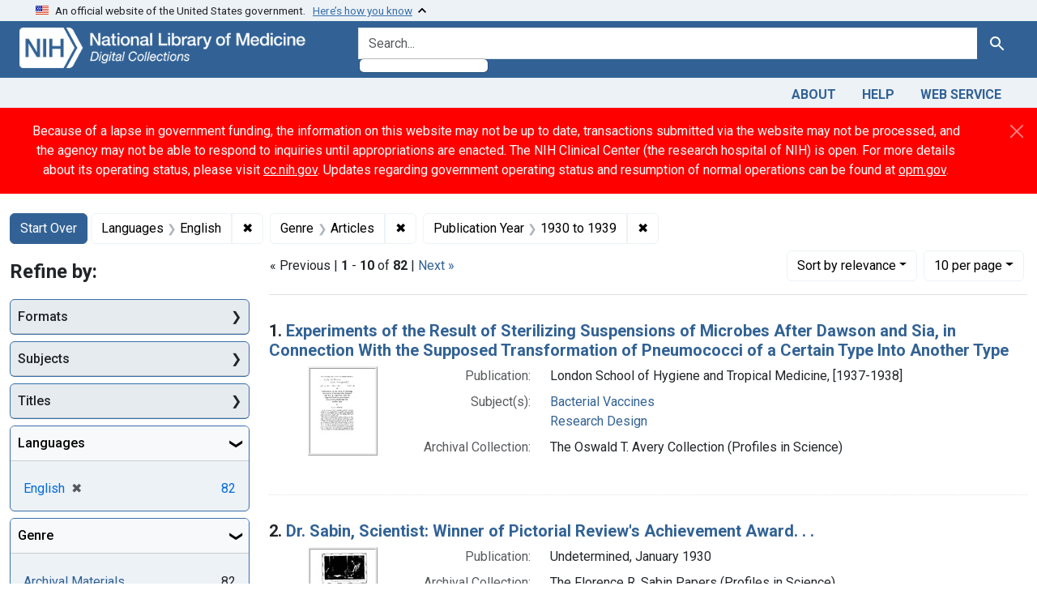

--- FILE ---
content_type: text/html; charset=utf-8
request_url: https://collections.nlm.nih.gov/?f%5Bdrep2.language%5D%5B%5D=English&f%5Bdrep2.subjectGenre%5D%5B%5D=Articles&per_page=10&range%5BdrepX.yearStartInt%5D%5Bbegin%5D=1930&range%5BdrepX.yearStartInt%5D%5Bend%5D=1939&sort=score+desc
body_size: 71430
content:

<!DOCTYPE html>
<html class="no-js" lang="en">
  <head>
    <meta charset="utf-8">
    <meta http-equiv="Content-Type" content="text/html; charset=utf-8">
    <meta name="viewport" content="width=device-width, initial-scale=1, shrink-to-fit=no">

    <title>Languages: English / Genre: Articles / Publication Year: &lt;span class=&quot;from&quot; data-blrl-begin=&quot;1930&quot;&gt;1930&lt;/span&gt; to &lt;span class=&quot;to&quot; data-blrl-end=&quot;1939&quot;&gt;1939&lt;/span&gt; - Digital Collections - National Library of Medicine Search Results</title>
    <script>
      document.querySelector('html').classList.remove('no-js');
    </script>
    <link href="https://collections.nlm.nih.gov/catalog/opensearch.xml" title="Digital Collections - National Library of Medicine" type="application/opensearchdescription+xml" rel="search" />
    <link rel="icon" type="image/x-icon" href="/assets/favicon-b8c01de62c74f0e46699ba411684c7102e20d583c37508a74752f5a737bd2a5c.ico" />
    <link rel="stylesheet" href="/assets/application-9d9944c8a70a9bce0273facaf2d12ffaa55475ebbf25f99ceacc4223e17cfac0.css" media="all" data-turbo-track="reload" />
      <script type="importmap" data-turbo-track="reload">{
  "imports": {
    "application": "/assets/application-1c4b701ec375046d9dcd62cbb577df29fd0bcd06fb8f2e5d3da4edef1f0b76e4.js",
    "@hotwired/turbo-rails": "/assets/turbo.min-c85b4c5406dd49df1f63e03a5b07120d39cc3e33bc2448f5e926b80514f9dfc8.js",
    "@hotwired/stimulus": "/assets/stimulus.min-dd364f16ec9504dfb72672295637a1c8838773b01c0b441bd41008124c407894.js",
    "@hotwired/stimulus-loading": "/assets/stimulus-loading-3576ce92b149ad5d6959438c6f291e2426c86df3b874c525b30faad51b0d96b3.js",
    "@github/auto-complete-element": "https://cdn.skypack.dev/@github/auto-complete-element",
    "@popperjs/core": "https://ga.jspm.io/npm:@popperjs/core@2.11.6/dist/umd/popper.min.js",
    "bootstrap": "https://ga.jspm.io/npm:bootstrap@5.2.2/dist/js/bootstrap.js",
    "chart.js": "https://ga.jspm.io/npm:chart.js@4.2.0/dist/chart.js",
    "@kurkle/color": "https://ga.jspm.io/npm:@kurkle/color@0.3.2/dist/color.esm.js",
    "blacklight/bookmark_toggle": "/assets/blacklight/bookmark_toggle-97b6e8357b4b80f49f7978d752d5b6e7e7f728fe9415742ab71b74418d689fad.js",
    "blacklight/button_focus": "/assets/blacklight/button_focus-9e15a08a7a1886d78f54ed5d25655a8a07a535dcdd4de584da5c6c6d47e4188c.js",
    "blacklight/checkbox_submit": "/assets/blacklight/checkbox_submit-7487e8aab30e3b1509ab58ee473b9a886d755332ade14642ecd98b4cff0c72ef.js",
    "blacklight/core": "/assets/blacklight/core-65db34d8f13f026bcc00abf2dc79a6d61c981f588e6e43b8ea002108656b0ae2.js",
    "blacklight": "/assets/blacklight/index-267e64c5525f71bbc998c7dcc67340a3a40ae3464988e067f0a65d7a8f5f58b3.js",
    "blacklight/modal": "/assets/blacklight/modal-68610e6a319400c036afd544e8c05c9d5cf1b64c06ec2f06c0e94e3952366553.js",
    "blacklight/modalForm": "/assets/blacklight/modalForm-02d8c117d37bf34110a491a76d0889980cb960ebfe1c1c2445e9de64e8637fee.js",
    "blacklight/search_context": "/assets/blacklight/search_context-73898e17aacbe00701917cb30c8edf9f3294ca3fa857f99e393bde1000dc4984.js",
    "blacklight-range-limit": "/assets/blacklight-range-limit/index-c720a19fcc320a3b6c8c7d971ec8b00fd470d7478346681356d611777b93f295.js",
    "controllers/application": "/assets/controllers/application-368d98631bccbf2349e0d4f8269afb3fe9625118341966de054759d96ea86c7e.js",
    "controllers/hello_controller": "/assets/controllers/hello_controller-549135e8e7c683a538c3d6d517339ba470fcfb79d62f738a0a089ba41851a554.js",
    "controllers": "/assets/controllers/index-2db729dddcc5b979110e98de4b6720f83f91a123172e87281d5a58410fc43806.js"
  }
}</script>
<link rel="modulepreload" href="/assets/application-1c4b701ec375046d9dcd62cbb577df29fd0bcd06fb8f2e5d3da4edef1f0b76e4.js">
<link rel="modulepreload" href="/assets/turbo.min-c85b4c5406dd49df1f63e03a5b07120d39cc3e33bc2448f5e926b80514f9dfc8.js">
<link rel="modulepreload" href="/assets/stimulus.min-dd364f16ec9504dfb72672295637a1c8838773b01c0b441bd41008124c407894.js">
<link rel="modulepreload" href="/assets/stimulus-loading-3576ce92b149ad5d6959438c6f291e2426c86df3b874c525b30faad51b0d96b3.js">
<link rel="modulepreload" href="https://cdn.skypack.dev/@github/auto-complete-element">
<link rel="modulepreload" href="https://ga.jspm.io/npm:@popperjs/core@2.11.6/dist/umd/popper.min.js">
<link rel="modulepreload" href="https://ga.jspm.io/npm:bootstrap@5.2.2/dist/js/bootstrap.js">
<link rel="modulepreload" href="https://ga.jspm.io/npm:chart.js@4.2.0/dist/chart.js">
<link rel="modulepreload" href="https://ga.jspm.io/npm:@kurkle/color@0.3.2/dist/color.esm.js">
<link rel="modulepreload" href="/assets/blacklight/bookmark_toggle-97b6e8357b4b80f49f7978d752d5b6e7e7f728fe9415742ab71b74418d689fad.js">
<link rel="modulepreload" href="/assets/blacklight/button_focus-9e15a08a7a1886d78f54ed5d25655a8a07a535dcdd4de584da5c6c6d47e4188c.js">
<link rel="modulepreload" href="/assets/blacklight/checkbox_submit-7487e8aab30e3b1509ab58ee473b9a886d755332ade14642ecd98b4cff0c72ef.js">
<link rel="modulepreload" href="/assets/blacklight/core-65db34d8f13f026bcc00abf2dc79a6d61c981f588e6e43b8ea002108656b0ae2.js">
<link rel="modulepreload" href="/assets/blacklight/index-267e64c5525f71bbc998c7dcc67340a3a40ae3464988e067f0a65d7a8f5f58b3.js">
<link rel="modulepreload" href="/assets/blacklight/modal-68610e6a319400c036afd544e8c05c9d5cf1b64c06ec2f06c0e94e3952366553.js">
<link rel="modulepreload" href="/assets/blacklight/modalForm-02d8c117d37bf34110a491a76d0889980cb960ebfe1c1c2445e9de64e8637fee.js">
<link rel="modulepreload" href="/assets/blacklight/search_context-73898e17aacbe00701917cb30c8edf9f3294ca3fa857f99e393bde1000dc4984.js">
<link rel="modulepreload" href="/assets/blacklight-range-limit/index-c720a19fcc320a3b6c8c7d971ec8b00fd470d7478346681356d611777b93f295.js">
<link rel="modulepreload" href="/assets/controllers/application-368d98631bccbf2349e0d4f8269afb3fe9625118341966de054759d96ea86c7e.js">
<link rel="modulepreload" href="/assets/controllers/hello_controller-549135e8e7c683a538c3d6d517339ba470fcfb79d62f738a0a089ba41851a554.js">
<link rel="modulepreload" href="/assets/controllers/index-2db729dddcc5b979110e98de4b6720f83f91a123172e87281d5a58410fc43806.js">
<script type="module">import "application"</script>
    <script src="https://code.jquery.com/jquery-3.7.1.min.js"></script>
    <meta name="csrf-param" content="authenticity_token" />
<meta name="csrf-token" content="gsxalY9bx3rTXaCnFL3K9OFlv64dz4FT4wQxdZDAg7iWe1XL_8CBqEbTsjCtKJFFrYgnX2ymZ5YQUF1ht7-GYg" />
      <meta name="totalResults" content="82" />
<meta name="startIndex" content="0" />
<meta name="itemsPerPage" content="10" />

  <link rel="alternate" type="application/rss+xml" title="RSS for results" href="/catalog.rss?f%5Bdrep2.language%5D%5B%5D=English&amp;f%5Bdrep2.subjectGenre%5D%5B%5D=Articles&amp;per_page=10&amp;range%5BdrepX.yearStartInt%5D%5Bbegin%5D=1930&amp;range%5BdrepX.yearStartInt%5D%5Bend%5D=1939&amp;sort=score+desc" />
  <link rel="alternate" type="application/atom+xml" title="Atom for results" href="/catalog.atom?f%5Bdrep2.language%5D%5B%5D=English&amp;f%5Bdrep2.subjectGenre%5D%5B%5D=Articles&amp;per_page=10&amp;range%5BdrepX.yearStartInt%5D%5Bbegin%5D=1930&amp;range%5BdrepX.yearStartInt%5D%5Bend%5D=1939&amp;sort=score+desc" />
  <link rel="alternate" type="application/json" title="JSON" href="/catalog.json?f%5Bdrep2.language%5D%5B%5D=English&amp;f%5Bdrep2.subjectGenre%5D%5B%5D=Articles&amp;per_page=10&amp;range%5BdrepX.yearStartInt%5D%5Bbegin%5D=1930&amp;range%5BdrepX.yearStartInt%5D%5Bend%5D=1939&amp;sort=score+desc" />


    <!-- Google Tag Manager -->
    <script>(function(w,d,s,l,i){w[l]=w[l]||[];w[l].push({'gtm.start': new Date().getTime(),event:'gtm.js'});var f=d.getElementsByTagName(s)[0], j=d.createElement(s),dl=l!='dataLayer'?'&l='+l:'';j.async=true;j.src='//www.googletagmanager.com/gtm.js?id='+i+dl;f.parentNode.insertBefore(j,f);})(window,document,'script','dataLayer','GTM-MT6MLL');</script>
    <!-- End Google Tag Manager -->

    <!-- json Structured Metadata -->

  </head>
  <body class="blacklight-catalog blacklight-catalog-index">
    <!-- Google Tag Manager -->
    <noscript><iframe src="//www.googletagmanager.com/ns.html?id=GTM-MT6MLL" height="0" width="0" style="display:none;visibility:hidden" title="googletagmanager"></iframe></noscript>
    <!-- End Google Tag Manager -->
    <nav id="skip-link" role="navigation" aria-label="Skip links">
      <a class="element-invisible element-focusable rounded-bottom py-2 px-3" data-turbolinks="false" href="#search_field">Skip to search</a>
      <a class="element-invisible element-focusable rounded-bottom py-2 px-3" data-turbolinks="false" href="#main-container">Skip to main content</a>
          <a class="element-invisible element-focusable rounded-bottom py-2 px-3" data-turbolinks="false" href="#documents">Skip to first result</a>

    </nav>
    <section class="govt-banner">
  <div class="container-fluid bg-secondary">
    <div class="container">
      <div class="accordion" id="uswdsbanner">
        <div class="accordion-item">
          <h2 class="accordion-header mb-0" id="headingOne">
            <button class="accordion-button shadow-none collapsed" type="button" data-bs-toggle="collapse" data-bs-target="#collapseOne" aria-expanded="true" aria-controls="collapseOne">
              <small> An official website of the United States government. &nbsp; <span class="bluelink">Here’s how you know</span></small>
            </button>
          </h2>
          <div id="collapseOne" class="accordion-collapse collapse" aria-labelledby="headingOne" data-bs-parent="#uswdsbanner">
            <div class="accordion-body">
              <div class="row">
                <div class="col-lg-6 col-md-12 col-12">
                  <p>
                    <img src="/icon-dot-gov.svg" class="img-fluid float-start pe-2 pb-4" alt="Govt building">
                    <strong>Official websites use .gov</strong>
                    <br> A <strong>.gov </strong>website belongs to an official government organization in the United States.
                  </p>
                </div>
                <div class="col-lg-6 col-md-12 col-12">
                  <p>
                    <img src="/icon-https.svg" class="img-fluid float-start pe-2 pb-4" alt="Secure accsess">
                    <strong>Secure .gov websites use HTTPS</strong>
                    <br> A <strong>lock ( <span class="icon-lock">
                        <svg xmlns="http://www.w3.org/2000/svg" width="14" height="16" viewBox="0 0 52 64" class="usa-banner__lock-image" role="img" aria-labelledby="banner-lock-title-default banner-lock-description-default" focusable="false">
                          <title id="banner-lock-title-default">Lock</title>
                          <desc id="banner-lock-description-default">A locked padlock</desc>
                          <path fill="#000000" fill-rule="evenodd" d="M26 0c10.493 0 19 8.507 19 19v9h3a4 4 0 0 1 4 4v28a4 4 0 0 1-4 4H4a4 4 0 0 1-4-4V32a4 4 0 0 1 4-4h3v-9C7 8.507 15.507 0 26 0zm0 8c-5.979 0-10.843 4.77-10.996 10.712L15 19v9h22v-9c0-6.075-4.925-11-11-11z" />
                        </svg>
                      </span> ) </strong> or <strong>https://</strong> means you’ve safely connected to the .gov website. Share sensitive information only on official, secure websites.
                  </p>
                </div>
              </div>
            </div>
          </div>
        </div>
      </div>
    </div>
  </div>
</section>

<div class="container-fluid bg-primary">
  <div class="container branding">	
    <div class="row py-2">
      <div class="col-lg-4 col-md-5 mb-1">
        <a href="/" id="anch_0"><img src="/images/digital_collections_white.png" class="img-fluid" alt="NLM Digital Collections"></a>
      </div>
      <div class="col-lg-8 col-md-7 ">
        <form class="search-query-form" action="https://collections.nlm.nih.gov/" accept-charset="UTF-8" method="get">
  <input type="hidden" name="per_page" value="10" autocomplete="off" />
<input type="hidden" name="sort" value="score desc" autocomplete="off" />
<input type="hidden" name="f[drep2.language][]" value="English" autocomplete="off" />
<input type="hidden" name="f[drep2.subjectGenre][]" value="Articles" autocomplete="off" />
<input type="hidden" name="range[drepX.yearStartInt][begin]" value="1930" autocomplete="off" />
<input type="hidden" name="range[drepX.yearStartInt][end]" value="1939" autocomplete="off" />
  <div class="input-group">
    

      <input value="all_fields" autocomplete="off" type="hidden" name="search_field" id="search_field" />

    <label class="sr-only visually-hidden" for="q">search for</label>
      <auto-complete src="/catalog/suggest" for="autocomplete-popup" class="search-autocomplete-wrapper">
        <input placeholder="Search..." class="search-q q form-control rounded-left" aria-label="search for" aria-autocomplete="list" aria-controls="autocomplete-popup" type="search" name="q" id="q" />
        <ul id="autocomplete-popup" role="listbox" aria-label="search for"></ul>
      </auto-complete>

    
    <button class="btn btn-primary search-btn" type="submit" id="search"><span class="visually-hidden-sm me-sm-1 submit-search-text">Search</span><span class="blacklight-icons blacklight-icons-"><svg xmlns="http://www.w3.org/2000/svg" fill="currentColor" aria-hidden="true" width="24" height="24" viewBox="0 0 24 24">
  <path fill="none" d="M0 0h24v24H0V0z"/><path d="M15.5 14h-.79l-.28-.27C15.41 12.59 16 11.11 16 9.5 16 5.91 13.09 3 9.5 3S3 5.91 3 9.5 5.91 16 9.5 16c1.61 0 3.09-.59 4.23-1.57l.27.28v.79l5 4.99L20.49 19l-4.99-5zm-6 0C7.01 14 5 11.99 5 9.5S7.01 5 9.5 5 14 7.01 14 9.5 11.99 14 9.5 14z"/>
</svg>
</span></button>
  </div>
</form>

      </div>
    </div>
  </div>
</div>

<div class="container-fluid bg-secondary">
  <div class="container">
	<nav class="navbar navbar-expand navbar-light p-1">
      <ul class="navbar-nav ms-auto">
        <li class="nav-item"><a class="nav-link" href="/about">About</a></li>
        <li class="nav-item"><a class="nav-link" href="/help">Help</a></li>
        <li class="nav-item"><a class="nav-link" href="/web_service">Web Service</a></li>
      </ul>
    </nav>
  </div>  
</div>

    <script>
      (function() {
        let banner, text;

        function showCoopBannerIfAvailable() {
          // Cache DOM elements on first call
          if (!banner) {
            banner = document.getElementById("coop-banner");
            text = document.getElementById("coop-text");
            if (!banner || !text) return;
          }

          if (typeof coopmsg !== "undefined" && coopmsg) {
            text.innerHTML = coopmsg;
            banner.style.display = "block";
          } else {
            banner.style.display = "none";
          }
        }

        // Load external script
        const script = document.createElement("script");
        script.src = "https://www.nlm.nih.gov/coop_all_uswds.js?v=" + Date.now();
        script.onload = script.onerror = showCoopBannerIfAvailable;
        document.head.appendChild(script);

        // Also check on DOMContentLoaded
        document.addEventListener("DOMContentLoaded", showCoopBannerIfAvailable);
      })();
    </script>

    <style>
      .alert-dark-red {
        background-color: #f00;
        color: #fff;
        border-radius: 0;
      }
      .alert-dark-red a {
        color: #aad4ff;
        text-decoration: underline;
      }
      .alert-dark-red .btn-close {
        filter: invert(1);
      }
    </style>

    <div id="coop-banner"
         class="alert alert-dark-red alert-dismissible fade show mb-0"
         role="alert"
         style="display:none">
      <div class="container">
        <div class="row align-items-center">
          <div class="col">
            <p id="coop-text" class="text-white text-center m-0"></p>
          </div>
          <div class="col-auto">
            <button type="button" class="btn-close" data-bs-dismiss="alert" aria-label="Close"></button>
          </div>
        </div>
      </div>
    </div>

    <main id="main-container" class="container mt-4" role="main" aria-label="Main content">
        <h1 class="sr-only visually-hidden top-content-title">Search</h1>


  <div id="appliedParams" class="clearfix constraints-container">
    <h2 class="sr-only visually-hidden">Search Constraints</h2>

  <a class="catalog_startOverLink btn btn-primary" href="/">Start Over</a>

    <span class="constraints-label sr-only visually-hidden">You searched for:</span>
    

    <span class="btn-group applied-filter constraint filter filter-drep2-language">
  <span class="constraint-value btn btn-outline-secondary">
      <span class="filter-name">Languages</span>
      <span class="filter-value" title="English">English</span>
  </span>
    <a class="btn btn-outline-secondary remove" href="https://collections.nlm.nih.gov/?f%5Bdrep2.subjectGenre%5D%5B%5D=Articles&amp;per_page=10&amp;range%5BdrepX.yearStartInt%5D%5Bbegin%5D=1930&amp;range%5BdrepX.yearStartInt%5D%5Bend%5D=1939&amp;sort=score+desc">
      <span class="remove-icon" aria-hidden="true">✖</span>
      <span class="sr-only visually-hidden">
        Remove constraint Languages: English
      </span>
</a></span>

<span class="btn-group applied-filter constraint filter filter-drep2-subjectgenre">
  <span class="constraint-value btn btn-outline-secondary">
      <span class="filter-name">Genre</span>
      <span class="filter-value" title="Articles">Articles</span>
  </span>
    <a class="btn btn-outline-secondary remove" href="https://collections.nlm.nih.gov/?f%5Bdrep2.language%5D%5B%5D=English&amp;per_page=10&amp;range%5BdrepX.yearStartInt%5D%5Bbegin%5D=1930&amp;range%5BdrepX.yearStartInt%5D%5Bend%5D=1939&amp;sort=score+desc">
      <span class="remove-icon" aria-hidden="true">✖</span>
      <span class="sr-only visually-hidden">
        Remove constraint Genre: Articles
      </span>
</a></span>

<span class="btn-group applied-filter constraint filter filter-drepx-yearstartint">
  <span class="constraint-value btn btn-outline-secondary">
      <span class="filter-name">Publication Year</span>
      <span class="filter-value" title="1930 to 1939"><span class="from" data-blrl-begin="1930">1930</span> to <span class="to" data-blrl-end="1939">1939</span></span>
  </span>
    <a class="btn btn-outline-secondary remove" href="https://collections.nlm.nih.gov/?f%5Bdrep2.language%5D%5B%5D=English&amp;f%5Bdrep2.subjectGenre%5D%5B%5D=Articles&amp;per_page=10&amp;sort=score+desc">
      <span class="remove-icon" aria-hidden="true">✖</span>
      <span class="sr-only visually-hidden">
        Remove constraint Publication Year: &lt;span class=&quot;from&quot; data-blrl-begin=&quot;1930&quot;&gt;1930&lt;/span&gt; to &lt;span class=&quot;to&quot; data-blrl-end=&quot;1939&quot;&gt;1939&lt;/span&gt;
      </span>
</a></span>



</div>



      <div class="row">
  <div class="col-md-12">
    <div id="main-flashes">
      <div class="flash_messages">
    
    
    
    
</div>

    </div>
  </div>
</div>


      <div class="row">
            <section id="content" class="col-lg-9 order-last" aria-label="search results">
        





<div id="sortAndPerPage" class="sort-pagination d-md-flex justify-content-between" role="navigation" aria-label="Results navigation">
  <section class="paginate-section">
        <div class="page-links">
      &laquo; Previous | 
      <span class="page-entries">
        <strong>1</strong> - <strong>10</strong> of <strong>82</strong>
      </span> | 
      <a rel="next" href="/?f%5Bdrep2.language%5D%5B%5D=English&amp;f%5Bdrep2.subjectGenre%5D%5B%5D=Articles&amp;page=2&amp;per_page=10&amp;range%5BdrepX.yearStartInt%5D%5Bbegin%5D=1930&amp;range%5BdrepX.yearStartInt%5D%5Bend%5D=1939&amp;sort=score+desc">Next &raquo;</a>

    </div>

</section>

  <div class="search-widgets">
        <div id="sort-dropdown" class="btn-group sort-dropdown">
  <button name="button" type="submit" class="btn btn-outline-secondary dropdown-toggle" aria-expanded="false" data-toggle="dropdown" data-bs-toggle="dropdown">Sort<span class="d-none d-sm-inline"> by relevance</span><span class="caret"></span></button>

  <div class="dropdown-menu" role="menu">
      <a class="dropdown-item active" role="menuitem" aria-current="page" href="/?f%5Bdrep2.language%5D%5B%5D=English&amp;f%5Bdrep2.subjectGenre%5D%5B%5D=Articles&amp;per_page=10&amp;range%5BdrepX.yearStartInt%5D%5Bbegin%5D=1930&amp;range%5BdrepX.yearStartInt%5D%5Bend%5D=1939&amp;sort=score+desc">relevance</a>
      <a class="dropdown-item " role="menuitem" href="/?f%5Bdrep2.language%5D%5B%5D=English&amp;f%5Bdrep2.subjectGenre%5D%5B%5D=Articles&amp;per_page=10&amp;range%5BdrepX.yearStartInt%5D%5Bbegin%5D=1930&amp;range%5BdrepX.yearStartInt%5D%5Bend%5D=1939&amp;sort=drep3.titleSortForm+asc">title</a>
  </div>
</div>



        <span class="sr-only visually-hidden">Number of results to display per page</span>
  <div id="per_page-dropdown" class="btn-group per_page-dropdown">
  <button name="button" type="submit" class="btn btn-outline-secondary dropdown-toggle" aria-expanded="false" data-toggle="dropdown" data-bs-toggle="dropdown">10<span class="sr-only visually-hidden"> per page</span><span class="d-none d-sm-inline"> per page</span><span class="caret"></span></button>

  <div class="dropdown-menu" role="menu">
      <a class="dropdown-item active" role="menuitem" aria-current="page" href="/?f%5Bdrep2.language%5D%5B%5D=English&amp;f%5Bdrep2.subjectGenre%5D%5B%5D=Articles&amp;per_page=10&amp;range%5BdrepX.yearStartInt%5D%5Bbegin%5D=1930&amp;range%5BdrepX.yearStartInt%5D%5Bend%5D=1939&amp;sort=score+desc">10<span class="sr-only visually-hidden"> per page</span></a>
      <a class="dropdown-item " role="menuitem" href="/?f%5Bdrep2.language%5D%5B%5D=English&amp;f%5Bdrep2.subjectGenre%5D%5B%5D=Articles&amp;per_page=20&amp;range%5BdrepX.yearStartInt%5D%5Bbegin%5D=1930&amp;range%5BdrepX.yearStartInt%5D%5Bend%5D=1939&amp;sort=score+desc">20<span class="sr-only visually-hidden"> per page</span></a>
      <a class="dropdown-item " role="menuitem" href="/?f%5Bdrep2.language%5D%5B%5D=English&amp;f%5Bdrep2.subjectGenre%5D%5B%5D=Articles&amp;per_page=50&amp;range%5BdrepX.yearStartInt%5D%5Bbegin%5D=1930&amp;range%5BdrepX.yearStartInt%5D%5Bend%5D=1939&amp;sort=score+desc">50<span class="sr-only visually-hidden"> per page</span></a>
      <a class="dropdown-item " role="menuitem" href="/?f%5Bdrep2.language%5D%5B%5D=English&amp;f%5Bdrep2.subjectGenre%5D%5B%5D=Articles&amp;per_page=100&amp;range%5BdrepX.yearStartInt%5D%5Bbegin%5D=1930&amp;range%5BdrepX.yearStartInt%5D%5Bend%5D=1939&amp;sort=score+desc">100<span class="sr-only visually-hidden"> per page</span></a>
  </div>
</div>


      

</div>
</div>


<h2 class="sr-only visually-hidden">Search Results</h2>

  <div id="documents" class="documents-list">
  <article data-document-id="nlm-nlmuid-101584575x364-doc" data-document-counter="1" itemscope="itemscope" itemtype="http://schema.org/Thing" class="document document-position-1">
  
    <div class="document-main-section">
      <header class="documentHeader row">
  <h3 class="index_title document-title-heading col">

    <span class="document-counter">1. </span><a data-context-href="/catalog/nlm:nlmuid-101584575X364-doc/track?counter=1&amp;document_id=nlm%3Anlmuid-101584575X364-doc&amp;per_page=10&amp;search_id=172051" data-context-method="post" itemprop="name" href="/catalog/nlm:nlmuid-101584575X364-doc">Experiments of the Result of Sterilizing Suspensions of Microbes After Dawson and Sia, in Connection With the Supposed Transformation of Pneumococci of a Certain Type Into Another Type</a>
</h3>
    
</header>

      
  <div class="document-thumbnail">
    <a data-context-href="/catalog/nlm:nlmuid-101584575X364-doc/track?counter=1&amp;document_id=nlm%3Anlmuid-101584575X364-doc&amp;per_page=10&amp;search_id=172051" data-context-method="post" aria-hidden="true" tabindex="-1" href="/catalog/nlm:nlmuid-101584575X364-doc"><img alt="nlm:nlmuid-101584575X364-doc" src="/thumb/nlm:nlmuid-101584575X364-doc" /></a>
  </div>

      
      
      
<dl class="document-metadata dl-invert row">    <dt class="blacklight-drep2-pubconcat col-md-3">    Publication:
</dt>
  <dd class="col-md-9 blacklight-drep2-pubconcat">    London School of Hygiene and Tropical Medicine, [1937-1938]
</dd>

    <dt class="blacklight-drep2-subjectaggregate col-md-3">    Subject(s):
</dt>
  <dd class="col-md-9 blacklight-drep2-subjectaggregate">    <a href="/?f%5Bdrep2.subjectAggregate%5D%5B%5D=Bacterial+Vaccines">Bacterial Vaccines</a><br/><a href="/?f%5Bdrep2.subjectAggregate%5D%5B%5D=Research+Design">Research Design</a>
</dd>

    <dt class="blacklight-drep2-archcollection col-md-3">    Archival Collection:
</dt>
  <dd class="col-md-9 blacklight-drep2-archcollection">    The Oswald T. Avery Collection (Profiles in Science)
</dd>

</dl>


        
    </div>

  
</article><article data-document-id="nlm-nlmuid-101584641x175-doc" data-document-counter="2" itemscope="itemscope" itemtype="http://schema.org/Thing" class="document document-position-2">
  
    <div class="document-main-section">
      <header class="documentHeader row">
  <h3 class="index_title document-title-heading col">

    <span class="document-counter">2. </span><a data-context-href="/catalog/nlm:nlmuid-101584641X175-doc/track?counter=2&amp;document_id=nlm%3Anlmuid-101584641X175-doc&amp;per_page=10&amp;search_id=172051" data-context-method="post" itemprop="name" href="/catalog/nlm:nlmuid-101584641X175-doc">Dr. Sabin, Scientist: Winner of Pictorial Review&#39;s Achievement Award. . .</a>
</h3>
    
</header>

      
  <div class="document-thumbnail">
    <a data-context-href="/catalog/nlm:nlmuid-101584641X175-doc/track?counter=2&amp;document_id=nlm%3Anlmuid-101584641X175-doc&amp;per_page=10&amp;search_id=172051" data-context-method="post" aria-hidden="true" tabindex="-1" href="/catalog/nlm:nlmuid-101584641X175-doc"><img alt="nlm:nlmuid-101584641X175-doc" src="/thumb/nlm:nlmuid-101584641X175-doc" /></a>
  </div>

      
      
      
<dl class="document-metadata dl-invert row">    <dt class="blacklight-drep2-pubconcat col-md-3">    Publication:
</dt>
  <dd class="col-md-9 blacklight-drep2-pubconcat">    Undetermined, January 1930
</dd>

    <dt class="blacklight-drep2-archcollection col-md-3">    Archival Collection:
</dt>
  <dd class="col-md-9 blacklight-drep2-archcollection">    The Florence R. Sabin Papers (Profiles in Science)
</dd>

</dl>


        
    </div>

  
</article><article data-document-id="nlm-nlmuid-101584641x84-doc" data-document-counter="3" itemscope="itemscope" itemtype="http://schema.org/Thing" class="document document-position-3">
  
    <div class="document-main-section">
      <header class="documentHeader row">
  <h3 class="index_title document-title-heading col">

    <span class="document-counter">3. </span><a data-context-href="/catalog/nlm:nlmuid-101584641X84-doc/track?counter=3&amp;document_id=nlm%3Anlmuid-101584641X84-doc&amp;per_page=10&amp;search_id=172051" data-context-method="post" itemprop="name" href="/catalog/nlm:nlmuid-101584641X84-doc">Cellular Reactions to Fractions Isolated from Tubercle Bacilli</a>
</h3>
    
</header>

      
  <div class="document-thumbnail">
    <a data-context-href="/catalog/nlm:nlmuid-101584641X84-doc/track?counter=3&amp;document_id=nlm%3Anlmuid-101584641X84-doc&amp;per_page=10&amp;search_id=172051" data-context-method="post" aria-hidden="true" tabindex="-1" href="/catalog/nlm:nlmuid-101584641X84-doc"><img alt="nlm:nlmuid-101584641X84-doc" src="/thumb/nlm:nlmuid-101584641X84-doc" /></a>
  </div>

      
      
      
<dl class="document-metadata dl-invert row">    <dt class="blacklight-drep2-pubconcat col-md-3">    Publication:
</dt>
  <dd class="col-md-9 blacklight-drep2-pubconcat">    American Physiological Society (1887- ), April 1932
</dd>

    <dt class="blacklight-drep2-subjectaggregate col-md-3">    Subject(s):
</dt>
  <dd class="col-md-9 blacklight-drep2-subjectaggregate">    <a href="/?f%5Bdrep2.subjectAggregate%5D%5B%5D=Tuberculosis">Tuberculosis</a><br/><a href="/?f%5Bdrep2.subjectAggregate%5D%5B%5D=Phosphorylases">Phosphorylases</a><br/><a href="/?f%5Bdrep2.subjectAggregate%5D%5B%5D=Leukocytes">Leukocytes</a>
</dd>

    <dt class="blacklight-drep2-archcollection col-md-3">    Archival Collection:
</dt>
  <dd class="col-md-9 blacklight-drep2-archcollection">    The Florence R. Sabin Papers (Profiles in Science)
</dd>

</dl>


        
    </div>

  
</article><article data-document-id="nlm-nlmuid-101584641x89-doc" data-document-counter="4" itemscope="itemscope" itemtype="http://schema.org/Thing" class="document document-position-4">
  
    <div class="document-main-section">
      <header class="documentHeader row">
  <h3 class="index_title document-title-heading col">

    <span class="document-counter">4. </span><a data-context-href="/catalog/nlm:nlmuid-101584641X89-doc/track?counter=4&amp;document_id=nlm%3Anlmuid-101584641X89-doc&amp;per_page=10&amp;search_id=172051" data-context-method="post" itemprop="name" href="/catalog/nlm:nlmuid-101584641X89-doc">Haematological Studies in Experimental Tuberculosis: Variations in the Blood Cells of Rabbits Inoculated with Cultures Differing in Virulence</a>
</h3>
    
</header>

      
  <div class="document-thumbnail">
    <a data-context-href="/catalog/nlm:nlmuid-101584641X89-doc/track?counter=4&amp;document_id=nlm%3Anlmuid-101584641X89-doc&amp;per_page=10&amp;search_id=172051" data-context-method="post" aria-hidden="true" tabindex="-1" href="/catalog/nlm:nlmuid-101584641X89-doc"><img alt="nlm:nlmuid-101584641X89-doc" src="/thumb/nlm:nlmuid-101584641X89-doc" /></a>
  </div>

      
      
      
<dl class="document-metadata dl-invert row">    <dt class="blacklight-drep2-pubconcat col-md-3">    Publication:
</dt>
  <dd class="col-md-9 blacklight-drep2-pubconcat">    National Tuberculosis Association, 1937
</dd>

    <dt class="blacklight-drep2-subjectaggregate col-md-3">    Subject(s):
</dt>
  <dd class="col-md-9 blacklight-drep2-subjectaggregate">    <a href="/?f%5Bdrep2.subjectAggregate%5D%5B%5D=Tuberculosis">Tuberculosis</a><br/><a href="/?f%5Bdrep2.subjectAggregate%5D%5B%5D=Lymphocytes">Lymphocytes</a><br/><a href="/?f%5Bdrep2.subjectAggregate%5D%5B%5D=Neutrophils">Neutrophils</a><br/><a href="/?f%5Bdrep2.subjectAggregate%5D%5B%5D=Monocytes">Monocytes</a><br/><a href="/?f%5Bdrep2.subjectAggregate%5D%5B%5D=Basophils">Basophils</a><br/><a href="/?f%5Bdrep2.subjectAggregate%5D%5B%5D=Eosinophils">Eosinophils</a>
</dd>

    <dt class="blacklight-drep2-archcollection col-md-3">    Archival Collection:
</dt>
  <dd class="col-md-9 blacklight-drep2-archcollection">    The Florence R. Sabin Papers (Profiles in Science)
</dd>

</dl>


        
    </div>

  
</article><article data-document-id="nlm-nlmuid-101584641x95-doc" data-document-counter="5" itemscope="itemscope" itemtype="http://schema.org/Thing" class="document document-position-5">
  
    <div class="document-main-section">
      <header class="documentHeader row">
  <h3 class="index_title document-title-heading col">

    <span class="document-counter">5. </span><a data-context-href="/catalog/nlm:nlmuid-101584641X95-doc/track?counter=5&amp;document_id=nlm%3Anlmuid-101584641X95-doc&amp;per_page=10&amp;search_id=172051" data-context-method="post" itemprop="name" href="/catalog/nlm:nlmuid-101584641X95-doc">A Study of the Toxic Properties of Tuberculo-Proteins and Polysaccharides</a>
</h3>
    
</header>

      
  <div class="document-thumbnail">
    <a data-context-href="/catalog/nlm:nlmuid-101584641X95-doc/track?counter=5&amp;document_id=nlm%3Anlmuid-101584641X95-doc&amp;per_page=10&amp;search_id=172051" data-context-method="post" aria-hidden="true" tabindex="-1" href="/catalog/nlm:nlmuid-101584641X95-doc"><img alt="nlm:nlmuid-101584641X95-doc" src="/thumb/nlm:nlmuid-101584641X95-doc" /></a>
  </div>

      
      
      
<dl class="document-metadata dl-invert row">    <dt class="blacklight-drep2-pubconcat col-md-3">    Publication:
</dt>
  <dd class="col-md-9 blacklight-drep2-pubconcat">    Rockefeller Institute for Medical Research, 31 January 1931
</dd>

    <dt class="blacklight-drep2-subjectaggregate col-md-3">    Subject(s):
</dt>
  <dd class="col-md-9 blacklight-drep2-subjectaggregate">    <a href="/?f%5Bdrep2.subjectAggregate%5D%5B%5D=Tuberculosis">Tuberculosis</a><br/><a href="/?f%5Bdrep2.subjectAggregate%5D%5B%5D=Polysaccharides%2C+Bacterial">Polysaccharides, Bacterial</a><br/><a href="/?f%5Bdrep2.subjectAggregate%5D%5B%5D=Tuberculin">Tuberculin</a><br/><a href="/?f%5Bdrep2.subjectAggregate%5D%5B%5D=Leukocytes">Leukocytes</a>
</dd>

    <dt class="blacklight-drep2-archcollection col-md-3">    Archival Collection:
</dt>
  <dd class="col-md-9 blacklight-drep2-archcollection">    The Florence R. Sabin Papers (Profiles in Science)
</dd>

</dl>


        
    </div>

  
</article><article data-document-id="nlm-nlmuid-101584641x96-doc" data-document-counter="6" itemscope="itemscope" itemtype="http://schema.org/Thing" class="document document-position-6">
  
    <div class="document-main-section">
      <header class="documentHeader row">
  <h3 class="index_title document-title-heading col">

    <span class="document-counter">6. </span><a data-context-href="/catalog/nlm:nlmuid-101584641X96-doc/track?counter=6&amp;document_id=nlm%3Anlmuid-101584641X96-doc&amp;per_page=10&amp;search_id=172051" data-context-method="post" itemprop="name" href="/catalog/nlm:nlmuid-101584641X96-doc">Cellular Reactions to a Dye Protein with a Concept of the Mechanism of Antibody Formation</a>
</h3>
    
</header>

      
  <div class="document-thumbnail">
    <a data-context-href="/catalog/nlm:nlmuid-101584641X96-doc/track?counter=6&amp;document_id=nlm%3Anlmuid-101584641X96-doc&amp;per_page=10&amp;search_id=172051" data-context-method="post" aria-hidden="true" tabindex="-1" href="/catalog/nlm:nlmuid-101584641X96-doc"><img alt="nlm:nlmuid-101584641X96-doc" src="/thumb/nlm:nlmuid-101584641X96-doc" /></a>
  </div>

      
      
      
<dl class="document-metadata dl-invert row">    <dt class="blacklight-drep2-pubconcat col-md-3">    Publication:
</dt>
  <dd class="col-md-9 blacklight-drep2-pubconcat">    Rockefeller Institute for Medical Research, 1 July 1939
</dd>

    <dt class="blacklight-drep2-subjectaggregate col-md-3">    Subject(s):
</dt>
  <dd class="col-md-9 blacklight-drep2-subjectaggregate">    <a href="/?f%5Bdrep2.subjectAggregate%5D%5B%5D=Tuberculosis">Tuberculosis</a><br/><a href="/?f%5Bdrep2.subjectAggregate%5D%5B%5D=Antigen-Antibody+Reactions">Antigen-Antibody Reactions</a><br/><a href="/?f%5Bdrep2.subjectAggregate%5D%5B%5D=Antibodies">Antibodies</a>
</dd>

    <dt class="blacklight-drep2-archcollection col-md-3">    Archival Collection:
</dt>
  <dd class="col-md-9 blacklight-drep2-archcollection">    The Florence R. Sabin Papers (Profiles in Science)
</dd>

</dl>


        
    </div>

  
</article><article data-document-id="nlm-nlmuid-101584641x98-doc" data-document-counter="7" itemscope="itemscope" itemtype="http://schema.org/Thing" class="document document-position-7">
  
    <div class="document-main-section">
      <header class="documentHeader row">
  <h3 class="index_title document-title-heading col">

    <span class="document-counter">7. </span><a data-context-href="/catalog/nlm:nlmuid-101584641X98-doc/track?counter=7&amp;document_id=nlm%3Anlmuid-101584641X98-doc&amp;per_page=10&amp;search_id=172051" data-context-method="post" itemprop="name" href="/catalog/nlm:nlmuid-101584641X98-doc">Cellular Reactions to Wax-Like Materials from Acid-fast Bacteria: The Unsaponifiable Fraction from the Tubercle Bacillus, Strain H-37</a>
</h3>
    
</header>

      
  <div class="document-thumbnail">
    <a data-context-href="/catalog/nlm:nlmuid-101584641X98-doc/track?counter=7&amp;document_id=nlm%3Anlmuid-101584641X98-doc&amp;per_page=10&amp;search_id=172051" data-context-method="post" aria-hidden="true" tabindex="-1" href="/catalog/nlm:nlmuid-101584641X98-doc"><img alt="nlm:nlmuid-101584641X98-doc" src="/thumb/nlm:nlmuid-101584641X98-doc" /></a>
  </div>

      
      
      
<dl class="document-metadata dl-invert row">    <dt class="blacklight-drep2-pubconcat col-md-3">    Publication:
</dt>
  <dd class="col-md-9 blacklight-drep2-pubconcat">    Rockefeller Institute for Medical Research, 1 December 1935
</dd>

    <dt class="blacklight-drep2-subjectaggregate col-md-3">    Subject(s):
</dt>
  <dd class="col-md-9 blacklight-drep2-subjectaggregate">    <a href="/?f%5Bdrep2.subjectAggregate%5D%5B%5D=Tuberculosis">Tuberculosis</a><br/><a href="/?f%5Bdrep2.subjectAggregate%5D%5B%5D=Polysaccharides%2C+Bacterial">Polysaccharides, Bacterial</a><br/><a href="/?f%5Bdrep2.subjectAggregate%5D%5B%5D=Leukocytes">Leukocytes</a><br/><a href="/?f%5Bdrep2.subjectAggregate%5D%5B%5D=Tuberculin">Tuberculin</a>
</dd>

    <dt class="blacklight-drep2-archcollection col-md-3">    Archival Collection:
</dt>
  <dd class="col-md-9 blacklight-drep2-archcollection">    The Florence R. Sabin Papers (Profiles in Science)
</dd>

</dl>


        
    </div>

  
</article><article data-document-id="nlm-nlmuid-101584647x58-doc" data-document-counter="8" itemscope="itemscope" itemtype="http://schema.org/Thing" class="document document-position-8">
  
    <div class="document-main-section">
      <header class="documentHeader row">
  <h3 class="index_title document-title-heading col">

    <span class="document-counter">8. </span><a data-context-href="/catalog/nlm:nlmuid-101584647X58-doc/track?counter=8&amp;document_id=nlm%3Anlmuid-101584647X58-doc&amp;per_page=10&amp;search_id=172051" data-context-method="post" itemprop="name" href="/catalog/nlm:nlmuid-101584647X58-doc">Notices about Apgar from the Mount Holyoke Alumnae Quarterly</a>
</h3>
    
</header>

      
  <div class="document-thumbnail">
    <a data-context-href="/catalog/nlm:nlmuid-101584647X58-doc/track?counter=8&amp;document_id=nlm%3Anlmuid-101584647X58-doc&amp;per_page=10&amp;search_id=172051" data-context-method="post" aria-hidden="true" tabindex="-1" href="/catalog/nlm:nlmuid-101584647X58-doc"><img alt="nlm:nlmuid-101584647X58-doc" src="/thumb/nlm:nlmuid-101584647X58-doc" /></a>
  </div>

      
      
      
<dl class="document-metadata dl-invert row">    <dt class="blacklight-drep2-pubconcat col-md-3">    Publication:
</dt>
  <dd class="col-md-9 blacklight-drep2-pubconcat">    Produced: [1930-1964]
</dd>

    <dt class="blacklight-drep2-archcollection col-md-3">    Archival Collection:
</dt>
  <dd class="col-md-9 blacklight-drep2-archcollection">    The Virginia Apgar Papers (Profiles in Science)
</dd>

</dl>


        
    </div>

  
</article><article data-document-id="nlm-nlmuid-101584649x1-doc" data-document-counter="9" itemscope="itemscope" itemtype="http://schema.org/Thing" class="document document-position-9">
  
    <div class="document-main-section">
      <header class="documentHeader row">
  <h3 class="index_title document-title-heading col">

    <span class="document-counter">9. </span><a data-context-href="/catalog/nlm:nlmuid-101584649X1-doc/track?counter=9&amp;document_id=nlm%3Anlmuid-101584649X1-doc&amp;per_page=10&amp;search_id=172051" data-context-method="post" itemprop="name" href="/catalog/nlm:nlmuid-101584649X1-doc">Plasma Potassium Content of Cardiac Blood at Death</a>
</h3>
    
</header>

      
  <div class="document-thumbnail">
    <a data-context-href="/catalog/nlm:nlmuid-101584649X1-doc/track?counter=9&amp;document_id=nlm%3Anlmuid-101584649X1-doc&amp;per_page=10&amp;search_id=172051" data-context-method="post" aria-hidden="true" tabindex="-1" href="/catalog/nlm:nlmuid-101584649X1-doc"><img alt="nlm:nlmuid-101584649X1-doc" src="/thumb/nlm:nlmuid-101584649X1-doc" /></a>
  </div>

      
      
      
<dl class="document-metadata dl-invert row">    <dt class="blacklight-drep2-pubconcat col-md-3">    Publication:
</dt>
  <dd class="col-md-9 blacklight-drep2-pubconcat">    American Physiological Society (1887- ), 1939
</dd>

    <dt class="blacklight-drep2-subjectaggregate col-md-3">    Subject(s):
</dt>
  <dd class="col-md-9 blacklight-drep2-subjectaggregate">    <a href="/?f%5Bdrep2.subjectAggregate%5D%5B%5D=Plasma">Plasma</a><br/><a href="/?f%5Bdrep2.subjectAggregate%5D%5B%5D=Potassium">Potassium</a>
</dd>

    <dt class="blacklight-drep2-archcollection col-md-3">    Archival Collection:
</dt>
  <dd class="col-md-9 blacklight-drep2-archcollection">    The Charles R. Drew Papers (Profiles in Science)
</dd>

</dl>


        
    </div>

  
</article><article data-document-id="nlm-nlmuid-101584650x183-doc" data-document-counter="10" itemscope="itemscope" itemtype="http://schema.org/Thing" class="document document-position-10">
  
    <div class="document-main-section">
      <header class="documentHeader row">
  <h3 class="index_title document-title-heading col">

    <span class="document-counter">10. </span><a data-context-href="/catalog/nlm:nlmuid-101584650X183-doc/track?counter=10&amp;document_id=nlm%3Anlmuid-101584650X183-doc&amp;per_page=10&amp;search_id=172051" data-context-method="post" itemprop="name" href="/catalog/nlm:nlmuid-101584650X183-doc">African Mosquito Ravaging Brazil</a>
</h3>
    
</header>

      
  <div class="document-thumbnail">
    <a data-context-href="/catalog/nlm:nlmuid-101584650X183-doc/track?counter=10&amp;document_id=nlm%3Anlmuid-101584650X183-doc&amp;per_page=10&amp;search_id=172051" data-context-method="post" aria-hidden="true" tabindex="-1" href="/catalog/nlm:nlmuid-101584650X183-doc"><img alt="nlm:nlmuid-101584650X183-doc" src="/thumb/nlm:nlmuid-101584650X183-doc" /></a>
  </div>

      
      
      
<dl class="document-metadata dl-invert row">    <dt class="blacklight-drep2-pubconcat col-md-3">    Publication:
</dt>
  <dd class="col-md-9 blacklight-drep2-pubconcat">    New York Times Company, 27 March 1939
</dd>

    <dt class="blacklight-drep2-subjectaggregate col-md-3">    Subject(s):
</dt>
  <dd class="col-md-9 blacklight-drep2-subjectaggregate">    <a href="/?f%5Bdrep2.subjectAggregate%5D%5B%5D=Anopheles">Anopheles</a><br/><a href="/?f%5Bdrep2.subjectAggregate%5D%5B%5D=Malaria">Malaria</a><br/><a href="/?f%5Bdrep2.subjectAggregate%5D%5B%5D=Brazil">Brazil</a>
</dd>

    <dt class="blacklight-drep2-archcollection col-md-3">    Archival Collection:
</dt>
  <dd class="col-md-9 blacklight-drep2-archcollection">    The Fred L. Soper Papers (Profiles in Science)
</dd>

</dl>


        
    </div>

  
</article>
</div>


 <div class="row record-padding">
  <div class="col-md-12">
    <section class="paginate-section" aria-label="pagination links">
    <ul class="pagination">
        <li class="page-item disabled">
      <a rel="prev" onclick="return false;" class="page-link" aria-label="Go to previous page" href="#">&laquo; Previous</a>
    </li>


        <li class="page-item">
      <a rel="next" class="page-link" aria-label="Go to next page" href="/?f%5Bdrep2.language%5D%5B%5D=English&amp;f%5Bdrep2.subjectGenre%5D%5B%5D=Articles&amp;page=2&amp;per_page=10&amp;range%5BdrepX.yearStartInt%5D%5Bbegin%5D=1930&amp;range%5BdrepX.yearStartInt%5D%5Bend%5D=1939&amp;sort=score+desc">Next &raquo;</a>
    </li>

        
<li class="page-item active">
    <span class="page-link" aria-label="Current Page, Page 1" aria-current="true">1</span>
</li>


        
<li class="page-item ">
    <a rel="next" class="page-link" aria-label="Go to page 2" href="/?f%5Bdrep2.language%5D%5B%5D=English&amp;f%5Bdrep2.subjectGenre%5D%5B%5D=Articles&amp;page=2&amp;per_page=10&amp;range%5BdrepX.yearStartInt%5D%5Bbegin%5D=1930&amp;range%5BdrepX.yearStartInt%5D%5Bend%5D=1939&amp;sort=score+desc">2</a>
</li>


        
<li class="page-item ">
    <a class="page-link" aria-label="Go to page 3" href="/?f%5Bdrep2.language%5D%5B%5D=English&amp;f%5Bdrep2.subjectGenre%5D%5B%5D=Articles&amp;page=3&amp;per_page=10&amp;range%5BdrepX.yearStartInt%5D%5Bbegin%5D=1930&amp;range%5BdrepX.yearStartInt%5D%5Bend%5D=1939&amp;sort=score+desc">3</a>
</li>


        
<li class="page-item ">
    <a class="page-link" aria-label="Go to page 4" href="/?f%5Bdrep2.language%5D%5B%5D=English&amp;f%5Bdrep2.subjectGenre%5D%5B%5D=Articles&amp;page=4&amp;per_page=10&amp;range%5BdrepX.yearStartInt%5D%5Bbegin%5D=1930&amp;range%5BdrepX.yearStartInt%5D%5Bend%5D=1939&amp;sort=score+desc">4</a>
</li>


        
<li class="page-item ">
    <a class="page-link" aria-label="Go to page 5" href="/?f%5Bdrep2.language%5D%5B%5D=English&amp;f%5Bdrep2.subjectGenre%5D%5B%5D=Articles&amp;page=5&amp;per_page=10&amp;range%5BdrepX.yearStartInt%5D%5Bbegin%5D=1930&amp;range%5BdrepX.yearStartInt%5D%5Bend%5D=1939&amp;sort=score+desc">5</a>
</li>


        <li class="page-item disabled">
  <span class="page-link">…</span>
</li>


        
<li class="page-item ">
    <a class="page-link" aria-label="Go to page 8" href="/?f%5Bdrep2.language%5D%5B%5D=English&amp;f%5Bdrep2.subjectGenre%5D%5B%5D=Articles&amp;page=8&amp;per_page=10&amp;range%5BdrepX.yearStartInt%5D%5Bbegin%5D=1930&amp;range%5BdrepX.yearStartInt%5D%5Bend%5D=1939&amp;sort=score+desc">8</a>
</li>


        
<li class="page-item ">
    <a class="page-link" aria-label="Go to page 9" href="/?f%5Bdrep2.language%5D%5B%5D=English&amp;f%5Bdrep2.subjectGenre%5D%5B%5D=Articles&amp;page=9&amp;per_page=10&amp;range%5BdrepX.yearStartInt%5D%5Bbegin%5D=1930&amp;range%5BdrepX.yearStartInt%5D%5Bend%5D=1939&amp;sort=score+desc">9</a>
</li>


  </ul>

</section>
  </div>
 </div>



    </section>

    <section id="sidebar" class="page-sidebar col-lg-3 order-first" aria-label="limit your search">
            <div id="facets" class="facets sidenav facets-toggleable-md">
  <div class="facets-header">
    <h2 class="facets-heading">Refine by:</h2>

    <button class="navbar-toggler navbar-toggler-right" type="button" data-toggle="collapse" data-target="#facet-panel-collapse" data-bs-toggle="collapse" data-bs-target="#facet-panel-collapse" aria-controls="facet-panel-collapse" aria-expanded="false" aria-label="Toggle facets">
      <span data-show-label>Show facets</span>
      <span data-hide-label>Hide facets</span>
</button>  </div>

  <div id="facet-panel-collapse" class="facets-collapse collapse">
          <div class="card facet-limit blacklight-drep2.format ">
  <h3 class="card-header p-0 facet-field-heading" id="facet-drep2-format-header">
    <button
      type="button"
      class="btn w-100 d-block btn-block p-2 text-start text-left collapse-toggle collapsed"
      data-toggle="collapse"
      data-bs-toggle="collapse"
      data-target="#facet-drep2-format"
      data-bs-target="#facet-drep2-format"
      aria-expanded="false"
    >
          Formats

    </button>
  </h3>
  <div id="facet-drep2-format" aria-labelledby="facet-drep2-format-header" class="panel-collapse facet-content collapse ">
    <div class="card-body">
          
    <ul class="facet-values list-unstyled">
      <li><span class="facet-label"><a class="facet-select" rel="nofollow" href="/?f%5Bdrep2.format%5D%5B%5D=Text&amp;f%5Bdrep2.language%5D%5B%5D=English&amp;f%5Bdrep2.subjectGenre%5D%5B%5D=Articles&amp;per_page=10&amp;range%5BdrepX.yearStartInt%5D%5Bbegin%5D=1930&amp;range%5BdrepX.yearStartInt%5D%5Bend%5D=1939&amp;sort=score+desc">Text</a></span><span class="facet-count">82</span></li>
    </ul>


    </div>
  </div>
</div>
<div class="card facet-limit blacklight-drep2.subjectAggregate ">
  <h3 class="card-header p-0 facet-field-heading" id="facet-drep2-subjectaggregate-header">
    <button
      type="button"
      class="btn w-100 d-block btn-block p-2 text-start text-left collapse-toggle collapsed"
      data-toggle="collapse"
      data-bs-toggle="collapse"
      data-target="#facet-drep2-subjectaggregate"
      data-bs-target="#facet-drep2-subjectaggregate"
      aria-expanded="false"
    >
          Subjects

    </button>
  </h3>
  <div id="facet-drep2-subjectaggregate" aria-labelledby="facet-drep2-subjectaggregate-header" class="panel-collapse facet-content collapse ">
    <div class="card-body">
          
    <ul class="facet-values list-unstyled">
      <li><span class="facet-label"><a class="facet-select" rel="nofollow" href="/?f%5Bdrep2.language%5D%5B%5D=English&amp;f%5Bdrep2.subjectAggregate%5D%5B%5D=Antibodies&amp;f%5Bdrep2.subjectGenre%5D%5B%5D=Articles&amp;per_page=10&amp;range%5BdrepX.yearStartInt%5D%5Bbegin%5D=1930&amp;range%5BdrepX.yearStartInt%5D%5Bend%5D=1939&amp;sort=score+desc">Antibodies</a></span><span class="facet-count">8</span></li><li><span class="facet-label"><a class="facet-select" rel="nofollow" href="/?f%5Bdrep2.language%5D%5B%5D=English&amp;f%5Bdrep2.subjectAggregate%5D%5B%5D=Antigen-Antibody+Reactions&amp;f%5Bdrep2.subjectGenre%5D%5B%5D=Articles&amp;per_page=10&amp;range%5BdrepX.yearStartInt%5D%5Bbegin%5D=1930&amp;range%5BdrepX.yearStartInt%5D%5Bend%5D=1939&amp;sort=score+desc">Antigen-Antibody Reactions</a></span><span class="facet-count">7</span></li><li><span class="facet-label"><a class="facet-select" rel="nofollow" href="/?f%5Bdrep2.language%5D%5B%5D=English&amp;f%5Bdrep2.subjectAggregate%5D%5B%5D=Chromosomes&amp;f%5Bdrep2.subjectGenre%5D%5B%5D=Articles&amp;per_page=10&amp;range%5BdrepX.yearStartInt%5D%5Bbegin%5D=1930&amp;range%5BdrepX.yearStartInt%5D%5Bend%5D=1939&amp;sort=score+desc">Chromosomes</a></span><span class="facet-count">7</span></li><li><span class="facet-label"><a class="facet-select" rel="nofollow" href="/?f%5Bdrep2.language%5D%5B%5D=English&amp;f%5Bdrep2.subjectAggregate%5D%5B%5D=Polysaccharides&amp;f%5Bdrep2.subjectGenre%5D%5B%5D=Articles&amp;per_page=10&amp;range%5BdrepX.yearStartInt%5D%5Bbegin%5D=1930&amp;range%5BdrepX.yearStartInt%5D%5Bend%5D=1939&amp;sort=score+desc">Polysaccharides</a></span><span class="facet-count">7</span></li><li><span class="facet-label"><a class="facet-select" rel="nofollow" href="/?f%5Bdrep2.language%5D%5B%5D=English&amp;f%5Bdrep2.subjectAggregate%5D%5B%5D=Precipitins&amp;f%5Bdrep2.subjectGenre%5D%5B%5D=Articles&amp;per_page=10&amp;range%5BdrepX.yearStartInt%5D%5Bbegin%5D=1930&amp;range%5BdrepX.yearStartInt%5D%5Bend%5D=1939&amp;sort=score+desc">Precipitins</a></span><span class="facet-count">7</span></li>
    </ul>


        <div class="more_facets">
          <a data-blacklight-modal="trigger" data-turbo="false" href="/catalog/facet/drep2.subjectAggregate?f%5Bdrep2.language%5D%5B%5D=English&amp;f%5Bdrep2.subjectGenre%5D%5B%5D=Articles&amp;per_page=10&amp;range%5BdrepX.yearStartInt%5D%5Bbegin%5D=1930&amp;range%5BdrepX.yearStartInt%5D%5Bend%5D=1939&amp;sort=score+desc">more <span class="sr-only visually-hidden">Subjects</span> »</a>
        </div>
    </div>
  </div>
</div>
<div class="card facet-limit blacklight-drep2.titleMain ">
  <h3 class="card-header p-0 facet-field-heading" id="facet-drep2-titlemain-header">
    <button
      type="button"
      class="btn w-100 d-block btn-block p-2 text-start text-left collapse-toggle collapsed"
      data-toggle="collapse"
      data-bs-toggle="collapse"
      data-target="#facet-drep2-titlemain"
      data-bs-target="#facet-drep2-titlemain"
      aria-expanded="false"
    >
          Titles

    </button>
  </h3>
  <div id="facet-drep2-titlemain" aria-labelledby="facet-drep2-titlemain-header" class="panel-collapse facet-content collapse ">
    <div class="card-body">
          
    <ul class="facet-values list-unstyled">
      <li><span class="facet-label"><a class="facet-select" rel="nofollow" href="/?f%5Bdrep2.language%5D%5B%5D=English&amp;f%5Bdrep2.subjectGenre%5D%5B%5D=Articles&amp;f%5Bdrep2.titleMain%5D%5B%5D=Immunochemistry&amp;per_page=10&amp;range%5BdrepX.yearStartInt%5D%5Bbegin%5D=1930&amp;range%5BdrepX.yearStartInt%5D%5Bend%5D=1939&amp;sort=score+desc">Immunochemistry</a></span><span class="facet-count">2</span></li><li><span class="facet-label"><a class="facet-select" rel="nofollow" href="/?f%5Bdrep2.language%5D%5B%5D=English&amp;f%5Bdrep2.subjectGenre%5D%5B%5D=Articles&amp;f%5Bdrep2.titleMain%5D%5B%5D=The+Chemical+Nature+of+Vitamin+C&amp;per_page=10&amp;range%5BdrepX.yearStartInt%5D%5Bbegin%5D=1930&amp;range%5BdrepX.yearStartInt%5D%5Bend%5D=1939&amp;sort=score+desc">The Chemical Nature of Vitamin C</a></span><span class="facet-count">2</span></li><li><span class="facet-label"><a class="facet-select" rel="nofollow" href="/?f%5Bdrep2.language%5D%5B%5D=English&amp;f%5Bdrep2.subjectGenre%5D%5B%5D=Articles&amp;f%5Bdrep2.titleMain%5D%5B%5D=The+Correlation+of+Cytological+and+Genetical+Crossing-Over+in+Zea+Mays.+A+Corroboration&amp;per_page=10&amp;range%5BdrepX.yearStartInt%5D%5Bbegin%5D=1930&amp;range%5BdrepX.yearStartInt%5D%5Bend%5D=1939&amp;sort=score+desc">The Correlation of Cytological and Genetical Crossing-Over in Zea Mays. A Corroboration</a></span><span class="facet-count">2</span></li><li><span class="facet-label"><a class="facet-select" rel="nofollow" href="/?f%5Bdrep2.language%5D%5B%5D=English&amp;f%5Bdrep2.subjectGenre%5D%5B%5D=Articles&amp;f%5Bdrep2.titleMain%5D%5B%5D=%22A+Statistical+Analysis+of+the+Clinical+Records+of+Hospitalized+Drug+Addicts%22&amp;per_page=10&amp;range%5BdrepX.yearStartInt%5D%5Bbegin%5D=1930&amp;range%5BdrepX.yearStartInt%5D%5Bend%5D=1939&amp;sort=score+desc">&quot;A Statistical Analysis of the Clinical Records of Hospitalized Drug Addicts&quot;</a></span><span class="facet-count">1</span></li><li><span class="facet-label"><a class="facet-select" rel="nofollow" href="/?f%5Bdrep2.language%5D%5B%5D=English&amp;f%5Bdrep2.subjectGenre%5D%5B%5D=Articles&amp;f%5Bdrep2.titleMain%5D%5B%5D=%22Addicts+on+Probation%22+%28typed+copy%29&amp;per_page=10&amp;range%5BdrepX.yearStartInt%5D%5Bbegin%5D=1930&amp;range%5BdrepX.yearStartInt%5D%5Bend%5D=1939&amp;sort=score+desc">&quot;Addicts on Probation&quot; (typed copy)</a></span><span class="facet-count">1</span></li>
    </ul>


        <div class="more_facets">
          <a data-blacklight-modal="trigger" data-turbo="false" href="/catalog/facet/drep2.titleMain?f%5Bdrep2.language%5D%5B%5D=English&amp;f%5Bdrep2.subjectGenre%5D%5B%5D=Articles&amp;per_page=10&amp;range%5BdrepX.yearStartInt%5D%5Bbegin%5D=1930&amp;range%5BdrepX.yearStartInt%5D%5Bend%5D=1939&amp;sort=score+desc">more <span class="sr-only visually-hidden">Titles</span> »</a>
        </div>
    </div>
  </div>
</div>
<div class="card facet-limit blacklight-drep2.language facet-limit-active">
  <h3 class="card-header p-0 facet-field-heading" id="facet-drep2-language-header">
    <button
      type="button"
      class="btn w-100 d-block btn-block p-2 text-start text-left collapse-toggle "
      data-toggle="collapse"
      data-bs-toggle="collapse"
      data-target="#facet-drep2-language"
      data-bs-target="#facet-drep2-language"
      aria-expanded="true"
    >
          Languages

    </button>
  </h3>
  <div id="facet-drep2-language" aria-labelledby="facet-drep2-language-header" class="panel-collapse facet-content collapse show">
    <div class="card-body">
          
    <ul class="facet-values list-unstyled">
      <li><span class="facet-label"><span class="selected">English</span><a class="remove" rel="nofollow" href="https://collections.nlm.nih.gov/?f%5Bdrep2.subjectGenre%5D%5B%5D=Articles&amp;per_page=10&amp;range%5BdrepX.yearStartInt%5D%5Bbegin%5D=1930&amp;range%5BdrepX.yearStartInt%5D%5Bend%5D=1939&amp;sort=score+desc"><span class="remove-icon" aria-hidden="true">✖</span><span class="sr-only visually-hidden">[remove]</span></a></span><span class="selected facet-count">82</span></li>
    </ul>


    </div>
  </div>
</div>
<div class="card facet-limit blacklight-drep2.subjectGenre facet-limit-active">
  <h3 class="card-header p-0 facet-field-heading" id="facet-drep2-subjectgenre-header">
    <button
      type="button"
      class="btn w-100 d-block btn-block p-2 text-start text-left collapse-toggle "
      data-toggle="collapse"
      data-bs-toggle="collapse"
      data-target="#facet-drep2-subjectgenre"
      data-bs-target="#facet-drep2-subjectgenre"
      aria-expanded="true"
    >
          Genre

    </button>
  </h3>
  <div id="facet-drep2-subjectgenre" aria-labelledby="facet-drep2-subjectgenre-header" class="panel-collapse facet-content collapse show">
    <div class="card-body">
          
    <ul class="facet-values list-unstyled">
      <li><span class="facet-label"><a class="facet-select" rel="nofollow" href="/?f%5Bdrep2.language%5D%5B%5D=English&amp;f%5Bdrep2.subjectGenre%5D%5B%5D=Articles&amp;f%5Bdrep2.subjectGenre%5D%5B%5D=Archival+Materials&amp;per_page=10&amp;range%5BdrepX.yearStartInt%5D%5Bbegin%5D=1930&amp;range%5BdrepX.yearStartInt%5D%5Bend%5D=1939&amp;sort=score+desc">Archival Materials</a></span><span class="facet-count">82</span></li><li><span class="facet-label"><span class="selected">Articles</span><a class="remove" rel="nofollow" href="https://collections.nlm.nih.gov/?f%5Bdrep2.language%5D%5B%5D=English&amp;per_page=10&amp;range%5BdrepX.yearStartInt%5D%5Bbegin%5D=1930&amp;range%5BdrepX.yearStartInt%5D%5Bend%5D=1939&amp;sort=score+desc"><span class="remove-icon" aria-hidden="true">✖</span><span class="sr-only visually-hidden">[remove]</span></a></span><span class="selected facet-count">82</span></li><li><span class="facet-label"><a class="facet-select" rel="nofollow" href="/?f%5Bdrep2.language%5D%5B%5D=English&amp;f%5Bdrep2.subjectGenre%5D%5B%5D=Articles&amp;f%5Bdrep2.subjectGenre%5D%5B%5D=Proceedings&amp;per_page=10&amp;range%5BdrepX.yearStartInt%5D%5Bbegin%5D=1930&amp;range%5BdrepX.yearStartInt%5D%5Bend%5D=1939&amp;sort=score+desc">Proceedings</a></span><span class="facet-count">1</span></li>
    </ul>


    </div>
  </div>
</div>
<div class="card facet-limit blacklight-drep2.rightsFacet ">
  <h3 class="card-header p-0 facet-field-heading" id="facet-drep2-rightsfacet-header">
    <button
      type="button"
      class="btn w-100 d-block btn-block p-2 text-start text-left collapse-toggle collapsed"
      data-toggle="collapse"
      data-bs-toggle="collapse"
      data-target="#facet-drep2-rightsfacet"
      data-bs-target="#facet-drep2-rightsfacet"
      aria-expanded="false"
    >
          Copyright

    </button>
  </h3>
  <div id="facet-drep2-rightsfacet" aria-labelledby="facet-drep2-rightsfacet-header" class="panel-collapse facet-content collapse ">
    <div class="card-body">
          
    <ul class="facet-values list-unstyled">
      <li><span class="facet-label"><a class="facet-select" rel="nofollow" href="/?f%5Bdrep2.language%5D%5B%5D=English&amp;f%5Bdrep2.rightsFacet%5D%5B%5D=Copyright+may+apply&amp;f%5Bdrep2.subjectGenre%5D%5B%5D=Articles&amp;per_page=10&amp;range%5BdrepX.yearStartInt%5D%5Bbegin%5D=1930&amp;range%5BdrepX.yearStartInt%5D%5Bend%5D=1939&amp;sort=score+desc">Copyright may apply</a></span><span class="facet-count">71</span></li><li><span class="facet-label"><a class="facet-select" rel="nofollow" href="/?f%5Bdrep2.language%5D%5B%5D=English&amp;f%5Bdrep2.rightsFacet%5D%5B%5D=Public+domain&amp;f%5Bdrep2.subjectGenre%5D%5B%5D=Articles&amp;per_page=10&amp;range%5BdrepX.yearStartInt%5D%5Bbegin%5D=1930&amp;range%5BdrepX.yearStartInt%5D%5Bend%5D=1939&amp;sort=score+desc">Public domain</a></span><span class="facet-count">11</span></li>
    </ul>


    </div>
  </div>
</div>
<div class="card facet-limit blacklight-example_query_facet_field ">
  <h3 class="card-header p-0 facet-field-heading" id="facet-example_query_facet_field-header">
    <button
      type="button"
      class="btn w-100 d-block btn-block p-2 text-start text-left collapse-toggle collapsed"
      data-toggle="collapse"
      data-bs-toggle="collapse"
      data-target="#facet-example_query_facet_field"
      data-bs-target="#facet-example_query_facet_field"
      aria-expanded="false"
    >
          Dates by Range

    </button>
  </h3>
  <div id="facet-example_query_facet_field" aria-labelledby="facet-example_query_facet_field-header" class="panel-collapse facet-content collapse ">
    <div class="card-body">
          
    <ul class="facet-values list-unstyled">
      <li><span class="facet-label"><a class="facet-select" rel="nofollow" href="/?f%5Bdrep2.language%5D%5B%5D=English&amp;f%5Bdrep2.subjectGenre%5D%5B%5D=Articles&amp;f%5Bexample_query_facet_field%5D%5B%5D=years_1900&amp;per_page=10&amp;range%5BdrepX.yearStartInt%5D%5Bbegin%5D=1930&amp;range%5BdrepX.yearStartInt%5D%5Bend%5D=1939&amp;sort=score+desc">1900-1949</a></span><span class="facet-count">82</span></li>
    </ul>


    </div>
  </div>
</div>
<div class="card facet-limit blacklight-drepX.yearStartInt facet-limit-active">
  <h3 class="card-header p-0 facet-field-heading" id="facet-drepx-yearstartint-header">
    <button
      type="button"
      class="btn w-100 d-block btn-block p-2 text-start text-left collapse-toggle "
      data-toggle="collapse"
      data-bs-toggle="collapse"
      data-target="#facet-drepx-yearstartint"
      data-bs-target="#facet-drepx-yearstartint"
      aria-expanded="true"
    >
          Publication Year

    </button>
  </h3>
  <div id="facet-drepx-yearstartint" aria-labelledby="facet-drepx-yearstartint-header" class="panel-collapse facet-content collapse show">
    <div class="card-body">
          <div class="limit_content range_limit drepX.yearStartInt-config blrl-plot-config"
        data-chart-enabled="true"
        data-chart-segment-border-color="rgb(54, 162, 235)"
        data-chart-segment-bg-color="rgba(54, 162, 235, 0.5)"
        data-textual-facets="true"
        data-textual-facets-collapsible="true"
        data-range-list-heading-localized="Range List"
    >
        <ul class="facet-values list-unstyled current mb-3">
  <li><span class="facet-label"><span class="selected"><span class="from" data-blrl-begin="1930">1930</span> to <span class="to" data-blrl-end="1939">1939</span></span><a class="remove" rel="nofollow" href="https://collections.nlm.nih.gov/?f%5Bdrep2.language%5D%5B%5D=English&amp;f%5Bdrep2.subjectGenre%5D%5B%5D=Articles&amp;per_page=10&amp;sort=score+desc"><span class="remove-icon" aria-hidden="true">✖</span><span class="sr-only visually-hidden">[remove]</span></a></span><span class="selected facet-count">82</span></li>
</ul>


      <!-- no results profile if missing is selected -->
        <div class="chart-wrapper mb-3" data-chart-wrapper="true" style="display: none; position: relative; width: 100%; aspect-ratio: 2;">
        </div>

        <form class="range_limit_form range_drepX.yearStartInt d-flex justify-content-center" action="https://collections.nlm.nih.gov/" accept-charset="UTF-8" method="get">
  <input type="hidden" name="per_page" value="10" autocomplete="off" />
<input type="hidden" name="sort" value="score desc" autocomplete="off" />
<input type="hidden" name="f[drep2.language][]" value="English" autocomplete="off" />
<input type="hidden" name="f[drep2.subjectGenre][]" value="Articles" autocomplete="off" />

  <div class="range-limit-input-group">
    <div class="d-flex justify-content-between align-items-end">
      <div class="d-flex flex-column mr-1 me-1">
  <label class="text-muted small mb-1" for="range_drepX.yearStartInt_begin">Begin</label>
  <input type="number" name="range[drepX.yearStartInt][begin]" id="range_drepX.yearStartInt_begin" value="1930" min="-2147483648" max="2147483648" class="form-control form-control-sm range_begin" />
</div>



      <div class="d-flex flex-column mr-1 me-1">
  <label class="text-muted small mb-1" for="range_drepX.yearStartInt_end">End</label>
  <input type="number" name="range[drepX.yearStartInt][end]" id="range_drepX.yearStartInt_end" value="1939" min="-2147483648" max="2147483648" class="form-control form-control-sm range_end" />
</div>


    </div>
    <div class="d-flex justify-content-end mt-2">
      <input type="submit" value="Apply limit" class="submit btn btn-sm btn-secondary" data-disable-with="Apply limit" />
    </div>
  </div>
</form>

          <div class="distribution chart_js">
            <!-- if we already fetched segments from solr, display them
                 here. Otherwise, display a link to fetch them, which JS
                 will AJAX fetch.  -->
              <ul class="facet-values list-unstyled ">
  <li><span class="facet-label"><a class="facet-select" rel="nofollow" href="/?f%5Bdrep2.language%5D%5B%5D=English&amp;f%5Bdrep2.subjectGenre%5D%5B%5D=Articles&amp;per_page=10&amp;range%5BdrepX.yearStartInt%5D%5Bbegin%5D=1930&amp;range%5BdrepX.yearStartInt%5D%5Bend%5D=1930&amp;sort=score+desc"><span class="single" data-blrl-single="1930">1930</span></a></span><span class="facet-count">5</span></li><li><span class="facet-label"><a class="facet-select" rel="nofollow" href="/?f%5Bdrep2.language%5D%5B%5D=English&amp;f%5Bdrep2.subjectGenre%5D%5B%5D=Articles&amp;per_page=10&amp;range%5BdrepX.yearStartInt%5D%5Bbegin%5D=1931&amp;range%5BdrepX.yearStartInt%5D%5Bend%5D=1931&amp;sort=score+desc"><span class="single" data-blrl-single="1931">1931</span></a></span><span class="facet-count">8</span></li><li><span class="facet-label"><a class="facet-select" rel="nofollow" href="/?f%5Bdrep2.language%5D%5B%5D=English&amp;f%5Bdrep2.subjectGenre%5D%5B%5D=Articles&amp;per_page=10&amp;range%5BdrepX.yearStartInt%5D%5Bbegin%5D=1932&amp;range%5BdrepX.yearStartInt%5D%5Bend%5D=1932&amp;sort=score+desc"><span class="single" data-blrl-single="1932">1932</span></a></span><span class="facet-count">14</span></li><li><span class="facet-label"><a class="facet-select" rel="nofollow" href="/?f%5Bdrep2.language%5D%5B%5D=English&amp;f%5Bdrep2.subjectGenre%5D%5B%5D=Articles&amp;per_page=10&amp;range%5BdrepX.yearStartInt%5D%5Bbegin%5D=1933&amp;range%5BdrepX.yearStartInt%5D%5Bend%5D=1933&amp;sort=score+desc"><span class="single" data-blrl-single="1933">1933</span></a></span><span class="facet-count">6</span></li><li><span class="facet-label"><a class="facet-select" rel="nofollow" href="/?f%5Bdrep2.language%5D%5B%5D=English&amp;f%5Bdrep2.subjectGenre%5D%5B%5D=Articles&amp;per_page=10&amp;range%5BdrepX.yearStartInt%5D%5Bbegin%5D=1934&amp;range%5BdrepX.yearStartInt%5D%5Bend%5D=1934&amp;sort=score+desc"><span class="single" data-blrl-single="1934">1934</span></a></span><span class="facet-count">5</span></li><li><span class="facet-label"><a class="facet-select" rel="nofollow" href="/?f%5Bdrep2.language%5D%5B%5D=English&amp;f%5Bdrep2.subjectGenre%5D%5B%5D=Articles&amp;per_page=10&amp;range%5BdrepX.yearStartInt%5D%5Bbegin%5D=1935&amp;range%5BdrepX.yearStartInt%5D%5Bend%5D=1935&amp;sort=score+desc"><span class="single" data-blrl-single="1935">1935</span></a></span><span class="facet-count">5</span></li><li><span class="facet-label"><a class="facet-select" rel="nofollow" href="/?f%5Bdrep2.language%5D%5B%5D=English&amp;f%5Bdrep2.subjectGenre%5D%5B%5D=Articles&amp;per_page=10&amp;range%5BdrepX.yearStartInt%5D%5Bbegin%5D=1936&amp;range%5BdrepX.yearStartInt%5D%5Bend%5D=1936&amp;sort=score+desc"><span class="single" data-blrl-single="1936">1936</span></a></span><span class="facet-count">12</span></li><li><span class="facet-label"><a class="facet-select" rel="nofollow" href="/?f%5Bdrep2.language%5D%5B%5D=English&amp;f%5Bdrep2.subjectGenre%5D%5B%5D=Articles&amp;per_page=10&amp;range%5BdrepX.yearStartInt%5D%5Bbegin%5D=1937&amp;range%5BdrepX.yearStartInt%5D%5Bend%5D=1937&amp;sort=score+desc"><span class="single" data-blrl-single="1937">1937</span></a></span><span class="facet-count">7</span></li><li><span class="facet-label"><a class="facet-select" rel="nofollow" href="/?f%5Bdrep2.language%5D%5B%5D=English&amp;f%5Bdrep2.subjectGenre%5D%5B%5D=Articles&amp;per_page=10&amp;range%5BdrepX.yearStartInt%5D%5Bbegin%5D=1938&amp;range%5BdrepX.yearStartInt%5D%5Bend%5D=1938&amp;sort=score+desc"><span class="single" data-blrl-single="1938">1938</span></a></span><span class="facet-count">8</span></li><li><span class="facet-label"><a class="facet-select" rel="nofollow" href="/?f%5Bdrep2.language%5D%5B%5D=English&amp;f%5Bdrep2.subjectGenre%5D%5B%5D=Articles&amp;per_page=10&amp;range%5BdrepX.yearStartInt%5D%5Bbegin%5D=1939&amp;range%5BdrepX.yearStartInt%5D%5Bend%5D=1939&amp;sort=score+desc"><span class="single" data-blrl-single="1939">1939</span></a></span><span class="facet-count">12</span></li>
</ul>

          </div>

    </div>


    </div>
  </div>
</div>


  </div>
</div>

    </section>

      </div>
    </main>

    <footer class="footer bg-primary text-white">
<div class="container-fluid">
  <div class="container pt-2">
    <div class="row mt-3">
	  <div class="col-md-3 col-sm-6 col-6">
        <p><a href="https://www.nlm.nih.gov/socialmedia/index.html" class="text-white" id="anch_75">Connect with NLM</a></p>
        <ul class="list-inline social_media">
          <li class="list-inline-item"><a title="External link: please review our privacy policy." href="https://www.facebook.com/nationallibraryofmedicine"><img src="/images/facebook.svg" class="img-fluid bg-secondary" alt="Facebook"></a></li>
          <li class="list-inline-item"><a title="External link: please review our privacy policy." href="https://www.linkedin.com/company/national-library-of-medicine-nlm/"><img src="/images/linkedin.svg" class="img-fluid bg-secondary" alt="LinkedIn"></a></li>
          <li class="list-inline-item"><a title="External link: please review our privacy policy." href="https://x.com/NLM_NIH"><img src="/images/twitter.svg" class="img-fluid bg-secondary" alt="Twitter"></a></li>
          <li class="list-inline-item"><a title="External link: please review our privacy policy." href="https://www.youtube.com/user/NLMNIH"><img src="/images/youtube.svg" class="img-fluid bg-secondary" alt="You Tube"></a></li>
        </ul>
      </div>
      <div class="col-md-3 col-sm-6 col-6">
        <p class="address_footer text-white">National Library of Medicine<br>
        <a href="//www.google.com/maps/place/8600+Rockville+Pike,+Bethesda,+MD+20894/@38.9959508,-77.101021,17z/data=!3m1!4b1!4m5!3m4!1s0x89b7c95e25765ddb:0x19156f88b27635b8!8m2!3d38.9959508!4d-77.0988323" class="text-white" id="anch_77">8600 Rockville Pike <br>Bethesda, MD 20894</a></p>
      </div>	  
      <div class="col-md-3 col-sm-6 col-6">
        <p><a href="//www.nlm.nih.gov/web_policies.html" class="text-white" id="anch_78">Web Policies</a><br>
        <a href="//www.nih.gov/institutes-nih/nih-office-director/office-communications-public-liaison/freedom-information-act-office" class="text-white" id="anch_79">FOIA</a><br>
        <a href="//www.hhs.gov/vulnerability-disclosure-policy/index.html" class="text-white" id="anch_80">HHS Vulnerability Disclosure</a></p>
      </div>
      <div class="col-md-3 col-sm-6 col-6">
        <p><a class="supportLink text-white" href="//support.nlm.nih.gov?from=https://collections.nlm.nih.gov/?f%5Bdrep2.language%5D%5B%5D=English&amp;f%5Bdrep2.subjectGenre%5D%5B%5D=Articles&amp;per_page=10&amp;range%5BdrepX.yearStartInt%5D%5Bbegin%5D=1930&amp;range%5BdrepX.yearStartInt%5D%5Bend%5D=1939&amp;sort=score+desc" id="anch_81">NLM Support Center</a> <br>
        <a href="//www.nlm.nih.gov/accessibility.html" class="text-white" id="anch_82">Accessibility</a><br>
        <a href="//www.nlm.nih.gov/careers/careers.html" class="text-white" id="anch_83">Careers</a></p>
      </div>
    </div>
    <div class="row">
      <div class="col-lg-12">
        <p class="mt-2 text-center"> <a class="text-white" href="//www.nlm.nih.gov/" id="anch_84">NLM</a> | <a class="text-white" href="https://www.nih.gov/" id="anch_85">NIH</a> | <a class="text-white" href="https://www.hhs.gov/" id="anch_86">HHS</a> | <a class="text-white" href="https://www.usa.gov/" id="anch_87">USA.gov</a></p>
      </div>
    </div>
  </div>
</div>
</footer>

    <dialog id="blacklight-modal" class="modal" data-turbo="false">
  <div class="modal-dialog modal-lg">
    <div class="modal-content">
    </div>
  </div>
</dialog>

  </body>
</html>
